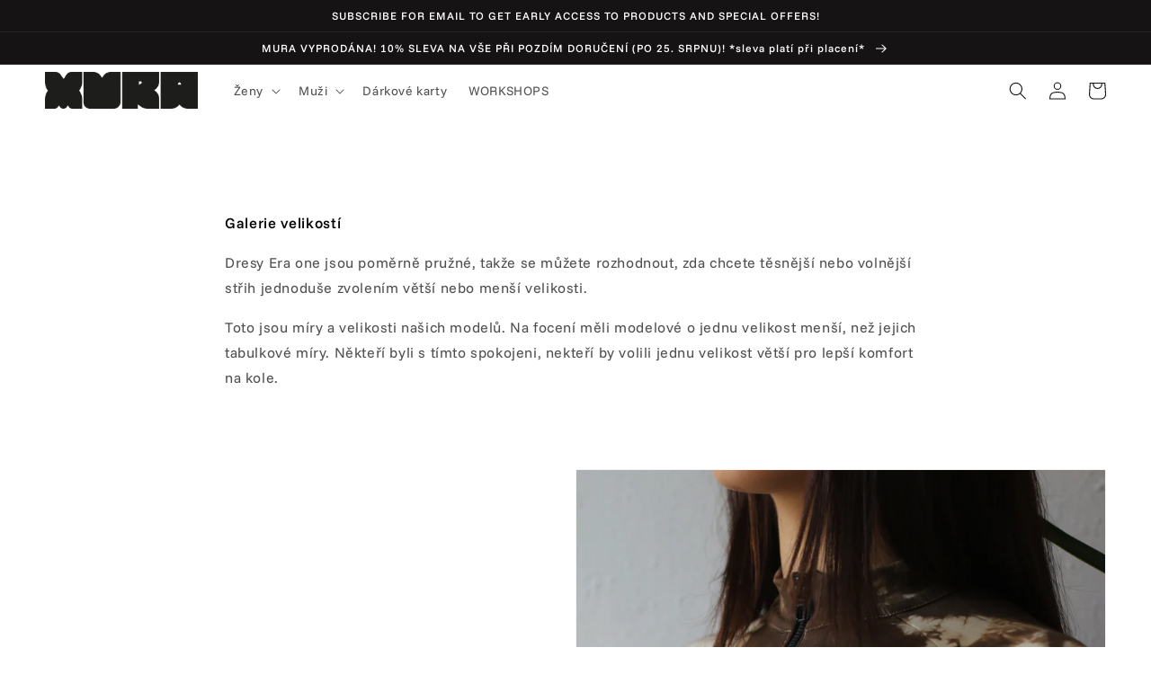

--- FILE ---
content_type: text/css
request_url: https://muracycling.com/cdn/shop/t/4/assets/component-list-menu.css?v=172233977137040077181678798982
body_size: -481
content:
/** Shopify CDN: Minification failed

Line 45:0 Unexpected "}"

**/
.list-menu--right {
  right: 0;
}

.list-menu--disclosure {
  position: absolute;
  min-width: 100%;
  width: 20rem;
  max-height: 50%;
 
  border: 1px solid rgba(var(--color-foreground), 0.2);
  
}

.list-menu--disclosure:focus {
  outline: none;

}

.list-menu__item--active {
  text-decoration: underline;
  text-underline-offset: 0.3rem;
   text-align:text-top;
  
  
}

.list-menu__item--active:hover {
  text-decoration-thickness: 0.2rem;
}

.list-menu--disclosure.localization-selector {
  max-height: 18rem;
  overflow: auto;
  width: 10rem;
  padding: 0.5rem;
     margin-bottom: 2rem;
}

}